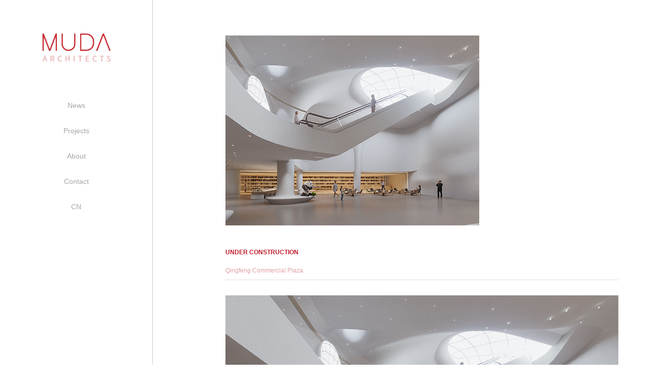

--- FILE ---
content_type: text/html; charset=utf-8
request_url: http://www.muda-architects.com/en/index.php?id=261
body_size: 2183
content:
<!DOCTYPE html>
<html lang="zh-CN">
<head>
<meta charset="UTF-8" />
<meta name="renderer" content="webkit">
<meta http-equiv="X-UA-Compatible" content="IE=Edge">
<meta name="viewport" content="width=device-width, initial-scale=1, maximum-scale=1, user-scalable=no">
<title>Qingfeng Commercial Plaza - UNDER CONSTRUCTION - Projects - MUDA慕达建筑</title>
<meta name="keywords" content="Architectural,Design,Underground,Plaza,,Qingfeng,Commerxial," />
<meta name="description" content="MUDA慕达建筑" />
<link rel="stylesheet" type="text/css" href="/en/template/default/images/css1.css" />
<link rel="stylesheet" type="text/css" href="/en/template/default/images/css/font-awesome.min.css" />
<!--[if IE 7]>
<link rel="stylesheet" href="assets/css/font-awesome-ie7.min.css">
<![endif]-->
<link rel="stylesheet" href="/en/template/default/images/css/swiper.min.css" type="text/css" />
<link rel="stylesheet" href="/en/template/default/images/css/animate.min.css">
<link rel="stylesheet" type="text/css" href="/en/template/default/images/css/style.css" />
<script src="/en/template/default/images/js/jquery-1.8.3.min.js" type="text/javascript" /></script>
<script src="/en/template/default/images/js/wow.min.js"></script>
<script>
  new WOW().init();
</script>
</head>

<body>
<div class="header">
  <div class="dds">
    <div class="logo"><a href="http://www.muda-architects.com/en/"><img src="/en/data/upload/image/20210616/1623830693106241.png"></a></div>
    <div class="yy"><a href="/index.php">CN</a></div>
    <div class="an"> <i class="icon-reorder"></i> <i class="icon-remove"></i> </div>
    <div class="nav">
      <div style="width: 60%;height: 100%;float: left;" class="guanaa">&nbsp;</div>
      <ul>
        <li><a href="/en/index.php?catid=1" class="yj">News</a></li>
        <li><a href="/en/index.php?catid=2" class="yj">Projects</a> </li>
        <li><a  class="yj">About<i class="icon-angle-down"></i></a>
          <div class="ej">  <a href="/en/index.php?catid=5">- Profile</a>  <a href="/en/index.php?catid=6">- Team</a>  <a href="/en/index.php?catid=7">- Honor</a>  <a href="/en/index.php?catid=19">- Exhibition &amp; Press</a>  </div>
        </li>
        <li><a class="yj">Contact<i class="icon-angle-down"></i></a>
          <div class="ej">  <a href="/en/index.php?catid=8">- Office</a>  <a href="/en/index.php?catid=9">- Career</a>  </div>
        </li>
        <li><a href="/index.php" class="yj">CN</a> </li>
      </ul>
    </div>
    <div class="clear"></div>
    <div class="bq"> <p><span style="font-family: 微软雅黑, &quot;Microsoft YaHei&quot;; font-size: 8px;">Copyright&nbsp;©2021 MUDA-Architects&nbsp; &nbsp; &nbsp;<a href="https://beian.miit.gov.cn/" target="_blank">蜀ICP备2022001277号</a></span></p></div>
  </div>
</div>
<script type="text/javascript">
  $(document).ready(function(){
	$(".header .an").click(function(){
      $(this).toggleClass("n");
      $(".nav").toggleClass("n");
    });
  });
$(".guanaa").click(function(){
	$(".an").toggleClass("n",false);
	$(".nav").toggleClass("n",false);
});
	 $(".nav .yj i").click(function(){
    $(this).parent().siblings(".ej").slideToggle();
	$(this).parents(".nav ul li").siblings().find(".ej").slideUp();
  });
</script><div class="lay-right">
  <div class="mod-article">
    <div class="mod-article-list">
      <div class="con-profile"> 
      <style> .xxcontent img{max-width:100%; height:auto}</style>
    <div class="xxcontent" >
   <img src="  /data/upload/image/20231103/1698999450897901.jpg">
   <br/>
    <br/>
    <div style="color:#BE1E2D;
    line-height: 36px; font-weight:bold"> UNDER CONSTRUCTION </div>
      <div style="color:#DF9FA5;line-height: 36px;">Qingfeng Commercial Plaza  </div>
    
    <div style="border-bottom:1px #ddd solid; margin-bottom:30px"></div>
    <div><p><img src="http://www.muda-architects.com/data/upload/image/20231103/1698995851297349.jpg" title="1698995851297349.jpg" width="100%"/></p><p><img src="http://www.muda-architects.com/data/upload/image/20231103/1698995851109249.jpg" title="1698995851109249.jpg" width="100%"/></p><p><br style="text-wrap: wrap;"/></p><p><br/></p>   </div>
               
  
  </div>
      
      </div>
    </div>
  </div>
</div>
<div class="bq1">	<p><span style="font-family: 微软雅黑, &quot;Microsoft YaHei&quot;; font-size: 8px;">Copyright&nbsp;©2021 MUDA-Architects&nbsp; &nbsp; &nbsp;<a href="https://beian.miit.gov.cn/" target="_blank">蜀ICP备2022001277号</a></span></p></div>
<script type="text/javascript">
  $(window).scroll(function(){
    var top = $(window).scrollTop();
	var head = $(".header").innerHeight();
    if(top>head){
      $(".header").addClass("on");
	 
    }else{
	  $(".header").removeClass("on");
     
    }
  });

</script> 
<script src="/en/template/default/images/js/swiper.min.js" type="text/javascript" /></script> 
<script>
    var swiper = new Swiper('.jiance', {
      slidesPerView: 1,
      spaceBetween: 32,
      pagination: '.swiper-pagination',
	  nextButton: '.swiper-button-next',
      prevButton: '.swiper-button-prev',
      paginationClickable: true,
	  autoplay: 3000,
	  loop:true,
	  breakpoints:{
      992: {
        slidesPerView: 1,
      },
      640: {
        slidesPerView:1,
      },
    }
    });
  </script>
<div class="sjyc"><a href="javascript:void(0);" class="g-btn-back-top" title="返回顶部"></a></div>
<script type="text/javascript">
    $(function(){
		var elem = $(".g-btn-back-top");
		$(window).scroll(function(){
			if( $(this).scrollTop() !== 0 ){
				elem.show("fast");
			}else{
				elem.hide("fast");
			}
		});
		elem.click(function(){
			$("body,html").animate({ scrollTop : 0 }, 400);
		});	
	});	
</script>
</body></html>

--- FILE ---
content_type: text/css
request_url: http://www.muda-architects.com/en/template/default/images/css1.css
body_size: 889
content:
/*表格表单*/
.table_form{font-size:12px}
.table_form td{padding-left:12px}
.table_form th{font-weight:normal; text-align:right;padding-right:10px; color:#777}
.table_form td label{ vertical-align:middle}
.table_form td,.table_form th{padding:8px 0 8px 8px}
.table_form tbody td,.table_form tbody th{ }

/*文章列表*/
.lbcontent {
  width: 100%;
  margin-top:10px;
  min-height:300px;
}
.lbcontent .lbx li {
  position: relative;
  line-height: 45px;
  height: 45px;
  width: 100%;
  margin: auto;
  border-bottom: 1px dotted #b4b4b4;
}

.lbcontent .lbx li label {
  position: absolute;
  left: 5px;
  top: 20px;
  width: 25px;
  height: 25px;
  background: url(jt.jpg) no-repeat;
}

.lbcontent .lbx li a {
  float: left;
  color: #8c8c8c;
  font-size: 12px;
  padding-left: 15px;
  line-height:45px;
}
.lbcontent .lbx li span {
  position: absolute;
  top: 0px;
  right: 5px;
  line-height: 45px;
  height: 45px;
  color: #8c8c8c;
  font-size: 13px;
}
.lbcontent .lbx li:hover {
  background: #f4f4f4;
}



/*分页*/
.xiaocms-page { padding:14px 0 10px;margin-right: 10px;}
.xiaocms-page a { display:inline-block; height:22px; line-height:22px; background:#fff;  text-align:center; color:#333; padding:0 5px;margin-left: 3px;}
.xiaocms-page a:hover {color:#9d1e35; text-decoration:none; }
.xiaocms-page span { display:inline-block; height:22px;padding:0 5px; line-height:22px; color:#9d1e35; text-align:center;margin-left: 3px; }
/*图片列表*/
#shipinleibiao{
	margin-top:20px;
	}
#shipinleibiao ul {
    margin-top:20px;
    margin-right:-60px;
    text-decoration:none;
     
}
#shipinleibiao li {
    float:left;
    margin-right:25px;
    display:block;
    margin-bottom:30px;
}
#shipinleibiao li:hover {
    }
#shipinleibiao li span {
    display:block;
    text-align:center;
    padding-top:13px;
}
#shipinleibiao li span a {
    color:#333333;
    font-size:14px;
    text-decoration:none;
}
#shipinleibiao li span a:hover {
    color:#00CBFF;
    text-decoration:none;
}
#shipinleibiao li img {
    border:1px solid #ccc;
    padding:3px;
    width: 200px;
    height: 150px;
}

.xxcontent .bt1{ font-size:16px; text-align:center; font-weight:bold; line-height:60px }
.xxcontent .info{ border:1px #ccc solid; line-height:40px; text-align:center}

--- FILE ---
content_type: text/css
request_url: http://www.muda-architects.com/en/template/default/images/css/style.css
body_size: 16856
content:
@charset "utf-8";
@font-face {
  font-family: "impact";
  src: url("../font/impact.woff2") format("woff2"),
       url("../font/iimpact.woff") format("woff"),
       url("../font/iimpact.ttf") format("truetype"),
       url("../font/iimpact.eot") format("embedded-opentype"),
       url("../font/iimpact.svg") format("svg");
  font-weight: normal;
  font-style: normal;
}
body{margin:0px; font-size:12px; color:#888; font-family:"微软雅黑", Arial, Helvetica, sans-serif;}
*{padding:0px; margin:0px;}
body,ul,ol,dl,dd,h1,h2,h3,h4,h5,h6,p,i,b,em,span,form,fieldset,legend,input,textarea,select,button,th,td {margin:0; padding:0; font-family:"微软雅黑", Arial, Helvetica, sans-serif; font-style:normal;}
h1,h2,h3,h4,h5,h6 {list-style:none; font-weight:normal;}
input,select,button{font-size:12px; font-family:"微软雅黑", Arial, Helvetica, sans-serif; border:0; background:none; outline:none; vertical-align:middle;}
button {overflow:visible}
img{border:none;}
li{list-style:none;}
a{color:#888; text-decoration:none;}
a:hover{color:#9d1e35;}
.clear{overflow:hidden; clear:both; height:0px;}
.lf{float:left;}
.rt{float:right;}
::-webkit-scrollbar{width:5px;}
::-webkit-scrollbar-track{background-color:#000;}
::-webkit-scrollbar-thumb{background-color:#ddd;}
::-webkit-scrollbar-thumb:hover{background-color:#009340;}
::-webkit-scrollbar-thumb:active{background-color:#009340;}

.neirong { text-align:center; font-size:18px; line-height:36px; color:#888 }
.neirong h3 { font-size:26px; color:#333; margin-bottom:20px; }
.neirong img { width:100%; height:auto; margin:20px 0 }
.fan { font-size:18px; line-height:36px; width:110px; margin:0 auto; color:#fff; background:#333; text-align:center; margin-top:30px; }
.fan:hover { font-size:18px; line-height:36px; width:110px; margin:0 auto; color:#fff; background:#9d1e35; text-align:center; margin-top:30px; }
.fan a { color:#fff; }
.sy { font-size:18px; line-height:36px; width:110px; color:#888; background:#f1f1f1; text-align:center; margin-top:30px; }
.sy a { color:#777; }
.sy:hover { font-size:18px; line-height:36px; width:110px; color:#fff; background:#9d1e35 }
.sy:hover a { color:#fff; }
.bei { width:100%; padding-top:60px; padding-bottom:100px; background:url(../images/bj.jpg) no-repeat top center /cover fixed; overflow:hidden; }

.bei1 { width:100%; padding-top:60px; padding-bottom:60px; background:url(../images/bj2.jpg) no-repeat top center /cover fixed; overflow:hidden; }
.bei2 { width:100%; padding-top:60px; padding-bottom:80px; background:url(../images/bj3.jpg) no-repeat top center /cover fixed; overflow:hidden; }

.artical { padding:50px 6%; line-height:26px; color:#fff; background:rgba(0,0,0,0.8); margin-bottom:50px }
.bei2 h3 { font-size:76px; text-align:center; color:#fff; font-weight:600; margin-bottom:100px }

.liu { width:1100px; margin:0 auto; }
.xm { background:rgba(255,255,255,0.9); width:86%; color:#333; font-size:14px; line-height:60px; padding:0 5%; margin-bottom:20px }

.xm2 { background:rgba(255,255,255,0.9); width:96%; color:#333; font-size:14px; height:60px; padding:0 5%; margin-bottom:20px }

.xm3 { background:rgba(255,255,255,0.9); width:94%; color:#333; font-size:14px; height:120px; padding:20px 2%; margin-bottom:20px }

.tj { width:220px; line-height:60px; margin:30px auto; background:#0497e8; font-size:26px; color:#fff; text-align:center; font-weight:bold }
.tj a { color:#fff; }
.tj:hover { background:#ff9e00; }


.shouji { display: none; padding: 30px 4%}
.shouji h3 { font-size: 14px; color: #888; margin-bottom: 10px }
.shouji h4 { font-size: 12px; color: #961e34; margin-bottom: 10px }
.gongdongtiao { overflow-x: auto; width:300px;
overflow-y: hidden; }
.more { text-align: right; border-bottom: 1px solid #e1e1e1; padding-bottom: 10px; margin-bottom: 20px }
.more a { font-size:12px; padding:10px 0; color: #a5a6a6 }

.more0 { text-align: right; float: right }
.more0 a { font-size:12px; padding:10px 0; color: #a5a6a6 }

.guanaa { display: none}

.ming { width:160px; line-height:70px; background:#0497e8; font-size:21px; color:#fff; font-weight:600; text-align:center; }
.zxkf {width:60px; position:fixed; right:10px; top:50%; margin-top:-120px; z-index:99999;}
.zxkf .dh {margin-bottom:10px; border-radius:30px; width:60px; height:60px; float:right; overflow:hidden;
 transition:all 0.5s;
-webkit-transition:all 0.5s;
-moz-transition:all 0.5s;
-ms-transition:all 0.5s;
-o-transition:all 0.5s;}
.zxkf .dh:hover {background-color:#9d1e35; width:210px;}
.zxkf .dh .tp {float:left; width:60px; border-radius:30px; padding-top:30px; height:30px; background:#9d1e35 url(../images/dh0.png) no-repeat center 10px; font-size:12px; line-height:30px; color:#fff; text-align:center;}
.zxkf .dh .wz {font-size:20px; color:#fff; font-family:Arial; line-height:60px; float:left; margin-left:10px;}
.zxkf .qq {margin-bottom:10px; border-radius:30px; width:60px; height:60px; float:right; overflow:hidden; transition:all 0.5s;
-webkit-transition:all 0.5s;
-moz-transition:all 0.5s;
-ms-transition:all 0.5s;
-o-transition:all 0.5s;}
.zxkf .qq:hover {background-color:#9d1e35; width:150px;}
.zxkf .qq .tp {float:left; width:60px; border-radius:30px; padding-top:30px; height:30px; background:#9d1e35 url(../images/qq0.png) no-repeat center 10px; font-size:12px; line-height:30px; color:#fff; text-align:center;}
.zxkf .qq .wz {font-size:14px; color:#fff; line-height:60px; float:left; margin-left:10px;}
.zxkf .qq .wz a {color:#fff;}
.zxkf .wb {margin-bottom:10px; border-radius:30px; width:60px; height:60px; float:right; overflow:hidden; transition:all 0.5s;
-webkit-transition:all 0.5s;
-moz-transition:all 0.5s;
-ms-transition:all 0.5s;
-o-transition:all 0.5s;}

.zxkf .wx {margin-bottom:10px; border-radius:30px; width:60px; height:60px; float:right; position:relative; transition:all 0.5s;
-webkit-transition:all 0.5s;
-moz-transition:all 0.5s;
-ms-transition:all 0.5s;
-o-transition:all 0.5s;}
.zxkf .wx:hover {background-color:#9d1e35;}
.zxkf .wx .tp {float:left; width:60px; border-radius:30px; padding-top:30px; height:30px; background:#9d1e35 url(../images/wx0.png) no-repeat center 10px; font-size:12px; line-height:30px; color:#fff; text-align:center;}
.zxkf .ewm {position:absolute; width:120px; height:120px; border:1px solid #e7e7e7; left:-125px; bottom:0; display:none;}
.zxkf .ewm img {width:100%; height:auto;}
.zxkf .wx:hover .ewm {display:block;}
.zxkf .fh {margin-bottom:10px; border-radius:30px; background:#9d1e35; width:60px; height:60px; float:right; position:relative; cursor:pointer; transition:all 0.5s;
-webkit-transition:all 0.5s;
-moz-transition:all 0.5s;
-ms-transition:all 0.5s;
-o-transition:all 0.5s;}
.zxkf .fh:hover {background-color:#444;}
.zxkf .fh .tp {float:left; width:60px; border-radius:30px; padding-top:30px; height:30px; background:url(../images/fh0.png) no-repeat center 10px; font-size:12px; line-height:30px; color:#fff; text-align:center;}


.wtel { width:140px; float:right; margin-top:30px; }

input {
	outline: none;
}
input[type=search] {
	-webkit-appearance: textfield;
	-webkit-box-sizing: content-box;
	font-family: inherit;
	font-size: 100%;
}
input::-webkit-search-decoration,
input::-webkit-search-cancel-button {
	display: none; /* remove the search and cancel icon */
}

/* search input field */
input[type=search] {
	background: #9d1e35 url(../images/search-icon.png) no-repeat 8px center;
	
	padding: 7px 9px 7px 36px;
	width:30px;
	border:0;
	border-radius:40px;

	-webkit-transition: all .5s;
	-moz-transition: all .5s;
	transition: all .5s;
}
input[type=search]:focus {
	width: 100px;
	background-color: #9d1e35;
	
}

/* placeholder */
input:-moz-placeholder {
	color: #999;
}
input::-webkit-input-placeholder {
	color: #999;
}

#demo-b input[type=search] {
	width: 15px;
	padding-left: 10px;
	color: transparent;
	cursor: pointer;
	float:right;
}
#demo-b input[type=search]:hover {
	background-color: #9d1e35;
}
#demo-b input[type=search]:focus {
	width: 100px;
	padding-left: 34px;
	color: #fff;
	background-color: #9d1e35;
	cursor: auto;
}
#demo-b input:-moz-placeholder {
	color: transparent;
}
#demo-b input::-webkit-input-placeholder {
	color: transparent;
}



lay-enter{ position:relative; height:100vh; width:100%;}
.lay-enter-container { width:50%; max-width:166px; margin: 0 auto; margin-top:43vh; text-align:center;}
.lay-enter-container img { width: 100% }
.con-logo a:hover {color:#BE1E2D; text-decoration: none; }
.con-logo-text
{ color:#BE1E2D; cursor:pointer; 
	font-size:36px; font-family:webfont;font-weight:200;letter-spacing: 8px; line-height: 0px;}
.con-logo-des{ color:#DF9FA5; letter-spacing: 3.3px; line-height: 12px; }
.con-logo-link{ text-align:center; line-height:5; color: #cccccc}
.con-logo-link a{ color:#ABABAB}
.con-logo-link a:hover{color:#BE1E2D}



.header{width:300px; height: 100vh; padding:0; position:fixed; top:0; left:0; z-index:9999; background-color:rgba(0,0,0,0) ; border-right:1px solid #ccc }
.header.on{background-color:rgba(255,255,255,1); }

.header .logo { text-align: center; margin-top: 66px }
.header .logo img { width: 166px }

.yy { display: none; }
.header .an{position:absolute; right:20px; top:4px; display:none; z-index:9999;}
.header .an i{font-size:18px; color:#9d1e35; line-height:30px;}
.header .an i.icon-reorder{display:block;}
.header .an.n i.icon-reorder{display:none;}
.header .an i.icon-remove{display:none;}
.header .an.n i.icon-remove{display:block;}
.header .nav{ margin-top:50px }
.header .nav ul li{ font-size:14px; line-height:50px; text-align:center; display:block; position:relative;}
.header .nav .on { }
.header .nav .on a { color:#961e34 }
.header .nav ul li a{color:#a5a6a6; display:block;}
.header .nav ul li a:hover { color:#961e34 }
.header .nav ul li i{position:absolute; display:none; top:35px; right:-16px;
transition:all .5s;
-webkit-transition:all .5s;
-moz-transition:all .5s;
-ms-transition:all .5s;
-o-transition:all .5s;}
.header .nav ul li:hover i{-webkit-transform:rotate(180deg);
-moz-transform:rotate(180deg);
-o-transform:rotate(180deg);
-ms-transform:rotate(180deg);
transform:rotate(180deg);}
.header .nav ul li em{width:18px; height:12px; display:inline-block; margin-right:5px;}
.header .nav .ej{width:100%; text-align: center;  display:none;}
.header.on .nav .ej{}
.header .nav .ej a{font-size:12px; line-height:30px; color:#a5a6a6; }
.header .nav .ej a:hover { color:#961e34; text-indent:10px; transition:all .5s;
-webkit-transition:all .5s;
-moz-transition:all .5s;
-ms-transition:all .5s;
-o-transition:all .5s; }
.header .nav ul li:hover .ej{display:block;}

.dds { position: relative; width: 300px; height: 100vh; }
.bq { width: 100%; line-height:26px; padding:0; font-size:12px; text-align:center;  position: absolute; bottom:0px; color: #a5a6a6;left:26px; }

.bq a { color:#a5a6a6; }
.bq a:hover { color:#a5a6a6; }


.g-btn-back-top{ display:none; position: fixed; bottom: 0; right:0; width: 44px; height: 44px; background: url(../images/icon_totop.png) no-repeat center center; font-size: 0; z-index: 1000;}

.bq1 { width: 100%；line-height:26px; padding:0; font-size:12px; text-align:left;  color: #a5a6a6; margin-left:4%; margin-bottom: 20px; display: none }

.bq1 a { color:#fff; }
.bq1 a:hover { color:#fff; }



.ny_ban{width:100%; height:500px; overflow:hidden; position:relative; }
.ww { position:absolute; width:100%; bottom:170px; font-size:90px; color:#fff; font-weight:600; text-align:center }
.gray { background:#f8f8f8; padding:30px 0 }
.we p { font-size:21px; line-height:30px; color:#666; text-align:center; margin-bottom:20px }
.we img { width:100%; }


.xw2 { width:100%; overflow:hidden; margin-top:26px }
.xw2 .tp { overflow:hidden; }
.xw2 ul li { width:23%; background:#fff; margin:0 1%; float:left; text-align:center; margin-bottom:50px }
.xw2 ul li h3 { line-height:38px; overflow:hidden; }
.xw2 ul li h3 a { font-size:16px; color:#666; }
.xw2 li img{width:100%; height:auto; display:block; transition:all .6s;
-webkit-transition:all .6s;
-moz-transition:all .6s;
-ms-transition:all .6s;
-o-transition:all .6s;}
.xw2 ul li:hover img { transform:scale(1.1);
-webkit-transform:scale(1.1);
-moz-transform:scale(1.1);
-ms-transform:scale(1.1);
-o-transform:scale(1.1); }


.he2 { width:48%; margin-bottom:50px; }

.he2 .tp { overflow:hidden; }
.he2 img { width:100%; height:auto; display:block; transition:all .6s;
-webkit-transition:all .6s;
-moz-transition:all .6s;
-ms-transition:all .6s;
-o-transition:all .6s;}
.he2:hover img { transform:scale(1.1);
-webkit-transform:scale(1.1);
-moz-transform:scale(1.1);
-ms-transform:scale(1.1);
-o-transform:scale(1.1); }
.conts{ margin-top:10px }
.conts h3 { color:#333; font-size:26px; font-weight:500; line-height:40px; overflow:hidden; margin-bottom:6px }
.conts p { font-size:14px; color:#666; line-height:23px; height:46px; overflow:hidden; text-align:left; }


.tuan { background:url(../images/bg.jpg) no-repeat right / cover; padding:10px 0 }
.re { background:rgba(255,255,255,0.8); padding:30px 0; margin-top:-30px }
.r1 { text-align:center }
.r1 img { width:152px; height:152px; margin:0 auto; border-radius:100%; border:5px solid #fff; }
.re h3 { font-size:26px; text-align:center; color:#000; line-height:40px }
.re h5 { font-size:14px; color:#666; text-align:center; margin-bottom:16px }
.re p { font-size:16px; line-height:30px; padding:0 30px; color:#666; text-align:left; height:270px; overflow-y:auto }
.jcbg { width:100%; position:relative; }
.jiance { box-sizing:border-box; }
.jiance .swiper-slide {
      text-align: center;
      width:100%;
	  height:100vh;
	  position:relative;
	  overflow:hidden;
	  
 }

 
.jiance .swiper-slide img { height:auto; width:100%; position:absolute; top:0; left:50%; transform:translateX(-50%); }
 }
 
 

 
.jcbg0 { width:100%; margin:0; position:relative; text-align:center; margin-bottom:0px; }
.jiance0 { box-sizing:border-box; }
 .jiance0 .swiper-slide {
      text-align: center;
 
	  width:100%;
	  position:relative;
	
 }

.jiance0 .swiper-slide p { text-align: left; line-height:15px;  padding-bottom: 30px}
 .jiance0 .swiper-slide img { width:100%; }
 

.xiangmu li { width: 100%; margin-bottom: 16px}
.xiangmu li p { text-align: left; line-height:15px; justify-content: 12px; }
.xiangmu li img { width:100%; }
 


.bo { width:31.3%; margin:0 1%; float:left; background:#eee; height:300px; text-align:center; margin-bottom:30px }
.bo h3 { line-height:60px; overflow:hidden; font-size:21px; color:#fff; background:#1660ac }
.bo ul {

	margin: 30px 50px 50px 50px;

}

.bo li {

	background: url(../images/dian.png) no-repeat 0 10px;

	line-height: 40px;

	padding-left: 26px;
	color:#555;
	font-size:16px;


	text-align:left;

}



/* 新闻
 
 */
.lay-right{ float:left; width:73%; min-height:600px; padding:40px 0 0 0; margin-left:364px; position:relative;}
.mod-article-head{ border-bottom:1px solid #CCC; text-align:center; position:relative; margin:0 10px; } 
.mod-article-head span{ margin:0 0 -12px 0; background-color: #FFF ;padding:0 4px; font-size:16px; color: #CCC; position:relative; bottom:-12px; line-height:24px; height:24px;}
.mod-article-list{padding:30px 20px;}
.con-projects{ width:600px; margin:0  auto 10px auto;}
.con-projects-details{ text-align:right; color:#9d1e35}
.con-projects-details a{ color:#9d1e35}

.con-projects-imgwarp{ width:600px; max-height:300px; overflow:hidden; margin:5px 0;}
.con-projects-imgwarp:hover{ margin:6px 0 5px 0;}
.con-projects-img{ width:600px; max-height:300px; }
.con-projects-des a{ color:#939598;}
.con-projects-des a:hover{ text-decoration:none; color:  #666}
.con-projects-des p { margin: 0 0 1em 0;}
.new-mod-article-list-awards .con-projects{ margin:0  auto 40px auto;}
hr{border:none;border-bottom:1px solid #cfcfcf;margin-bottom:10px;*color:pink;*filter:chroma(color=pink);height:10px;*margin:-7px 0 2px;}
/* 项目
 
 */

.con-category{ margin:0 0 10px 0;}
.con-category-head{ font-weight:normal; color:#9B9B9B; line-height:50px; text-indent:6px; margin-top:30px }
.con-category-head a{color:#9B9B9B; }
.con-category-head a:hover{text-decoration:none; color:#BE1E2D;}
.con-category-list:after {content:"."; display:block; height:0; visibility:hidden; clear:both; }
.con-category-list {zoom:1; margin:0 auto; width:100%; cursor:pointer; }
.con-category-list :hover .con-category-item-des{ display:block;}
.con-category-item{ float:left; display:inline; margin:2px 0 0 5px; position:relative;}
.con-category-item img{ width:215px; height:160px; 
}
.con-category-item-des{ display:none; width:100%; height:100px; position:absolute; top:0; left:0; text-align:center; background-color: rgba(220,206,212, 0.8); padding:60px 0 0 0; } 
.con-category-item-des a{line-height:24px;color:#F1F1F1; font-weight:bold; }
.con-category-item-des a:hover{text-decoration:none; color:#BE1E2D;}


/* 简介
 
 */

.con-profile{padding:0 60px; line-height: 26px}
.con-profile-photo{height:320px; margin-bottom: 20px}
.con-profile p{ margin:0; line-height: 26px; color: #}
.con-profile p span{ color:#999; font-size: 12px; line-height: 26px}

/* 奖项
 
 */


.new-con-projects-exhibition{ width:920px; margin:0  auto 0 auto;zoom:1;}
.new-con-projects-exhibition:after {content:"."; display:block; height:0; visibility:hidden; clear:both; }
.new-con-projects-exhibition .con-projects-imgwarp0 {  float:left; display:inline;  width:230px; max-height:auto; overflow:hidden; margin:0 0 60px 0;}
.new-con-projects-exhibition .con-projects-imgwarp0 img{width:220px; max-height:auto; }
.new-con-projects-exhibition .con-projects-des{ width:410px; height:220px; float:left; display: inline; margin:0 0 0 10px; overflow:hidden;}





.new-con-projects-exhibition .warp {  float:left; display:inline;  width:230px; max-height:120px; overflow:hidden; margin:5px 0;}
.new-con-projects-exhibition .warp img {width:220px; max-height:120px; }






.sq ul { padding:0 10px; margin-bottom:60px }
.sq ul li  h1 {  height:75px;line-height:75px; font-size: 14px; color:#666; background:url(../images/head06.png) left center no-repeat; padding-left:40px; border-bottom:#f1f1f1 solid 1px; font-weight:500 }
.sq ul li  h1  span{ float:right; font-size:12px; color:#999}
.sq ul li  h1  span img { vertical-align:middle; margin-right:6px; }
.sq ul li:hover  h1 { color:#1660ac; }
.sq2{width: 92%;margin-bottom: 17px; background:#fff;padding: 39px 3.7% 49px; margin:auto}
.sq2 h2{ line-height: 44px;font-size: 24px;color: #333;margin-bottom: 14px;}
.sq2 p{font-size: 15px;color: #666;line-height: 25px; margin-top:10px;}
.sq2 a{ width:110px; height:40px; background-color:#1660ac; text-align:center; line-height:40px; color:#fff; font-size:15px;  display:block; margin-top:30px; }
.sq2 a:hover{ width:110px; height:40px; background-color:#333; }
#box,#box2,#box3,#box4{padding:10px;} 
.boxx{ display:none; width:96.6%; padding:1.7%; background-color:#f7f7f7;}
.xj1 { width:180px; line-height:40px; overflow:hidden; white-space:nowrap; text-align:center; transition:all linear .2s; font:14px/40px microsoft yahei; color:#6b6b6b; background:#1660ac; display:block; color:#fff; font-size:14px; margin-bottom:60px; margin-top:50px }

.xj1:hover { width:180px; line-height:40px; overflow:hidden; white-space:nowrap; text-align:center; transition:all linear .2s; font:14px/40px microsoft yahei; color:#333; background:#555; display:block; color:#fff; font-size:16px; margin-bottom:60px }
.abo { background:#eee; max-height:368px;  margin-bottom:60px }
.w50 { width:50%; float:left; }
.w50 img { width:100%; }
.w50 h3 { font-size:26px; color:#161616; margin:50px }
.w50 p { color:#666; line-height:36px; font-size:16px; margin:0 50px; height:180px; overflow-y:auto }

.tit2 { font-size:26px; color:#333; text-align:center; margin-bottom:30px }
.tit2 span { color:#9d1e35; }
.fw { margin-bottom:30px; }
.w20 { width:20%; font-size:30px; margin-top:20px; text-align:center; color:#fff; }

.ys1 { background:#6fa8dc; }
.ys2 { background:#565656; }
.ys3 { background:#4472c4; }
.ys4 { background:#002060; }
.w80 { width:80%; font-size:23px; background:#f1f1f1; box-sizing: border-box; padding:20px 50px;
 color:#666; line-height:40px; text-align:left; }

.tits { font-size:21px; margin-left:0.5%; color:#555; margin-bottom:20px }
.anli li { width:15.6%; float:left; margin:0 0.5%; margin-bottom:10px; text-align:center } 
.anli li .pic { border:1px solid #e1e1e1; margin-bottom:6px; padding:26px 0 }
.anli li .pic0 { border:1px solid #e1e1e1; margin-bottom:6px; padding:26px 0 }
.anli li .pic img { width:84px; height:84px }
.anli li .pic0 img { width:100%; max-width:200px; }
.anli p { font-size:14px; color:#666; line-height:21px; height:45px; overflow:hidden }

.he0 { width:49%; margin-bottom:30px }
.he { width:49%; }
.fl { float:left; }
.fr { float:right; }
.he0 .tp { overflow:hidden; }
.he0 img { width:100%; height:auto; display:block; transition:all .6s;
-webkit-transition:all .6s;
-moz-transition:all .6s;
-ms-transition:all .6s;
-o-transition:all .6s;}
.he0:hover img { transform:scale(1.1);
-webkit-transform:scale(1.1);
-moz-transform:scale(1.1);
-ms-transform:scale(1.1);
-o-transform:scale(1.1); }
.he0 p { font-size:18px; font-weight:bold; line-height:30px; height:30px; margin-top:10px; overflow:hidden; color:#000; }
.xw5 ul li { width:46%; margin:0 2%; float:left; text-align:center; margin-bottom:20px }
.xw5 { width:100%; overflow:hidden;}
.xw5 .tp { overflow:hidden; }

.xw5 ul li h3 { margin-top:0px; height:20px; overflow:hidden; }
.xw5 ul li h3 a { font-size:14px; color:#666; }
.xw5 li img{width:100%; height:auto; display:block; transition:all .6s;
-webkit-transition:all .6s;
-moz-transition:all .6s;
-ms-transition:all .6s;
-o-transition:all .6s;}
.xw5 ul li:hover img { transform:scale(1.1);
-webkit-transform:scale(1.1);
-moz-transform:scale(1.1);
-ms-transform:scale(1.1);
-o-transform:scale(1.1); }

.xw4 { width:100%; overflow:hidden;}
.xw4 .tp { overflow:hidden; margin-bottom:30px;}
.xw4 ul li { width:31.3%; margin:0 1%; float:left; text-align:center; margin-bottom:0px; position:relative }
.xw4 ul li h3 { font-size:36px; width:100%; font-weight:bold; color:#fff; font-weight:600; position:absolute; text-align:center; z-index:999; top:40%; opacity:0; }
.xw4 ul li:hover h3 { opacity:1; }
.xw4 ul li p { line-height:36px; text-align:left; margin-top:10px; font-size:18px; color:#888; overflow:hidden;}
.xw4 ul li p a { color:#666; }
.xw4 li img{width:100%; height:auto; display:block; transition:all .6s;
-webkit-transition:all .6s;
-moz-transition:all .6s;
-ms-transition:all .6s;
-o-transition:all .6s; }
.xw4 ul li:hover img { transform:scale(1.1);
-webkit-transform:scale(1.1);
-moz-transform:scale(1.1);
-ms-transform:scale(1.1);
-o-transform:scale(1.1); }





.xw40 { width:100%; overflow:hidden;}
.xw40 .tp { overflow:hidden; }
.xw40 ul li { width:25%; margin:0; float:left; text-align:center; margin-bottom:0px; position:relative }
.xw40 ul li h3 { font-size:43px; width:100%; font-weight:bold; color:#fff; font-weight:600; position:absolute; text-align:center; z-index:999; top:40%; opacity:1; }
.xw40 ul li:hover h3 { opacity:1; }

.xw40 li img{width:100%; height:auto; display:block; transition:all .6s;
-webkit-transition:all .6s;
-moz-transition:all .6s;
-ms-transition:all .6s;
-o-transition:all .6s; }
.xw40 ul li:hover img { transform:scale(1.1);
-webkit-transform:scale(1.1);
-moz-transform:scale(1.1);
-ms-transform:scale(1.1);
-o-transform:scale(1.1); }



.xw3 { width:100%; overflow:hidden;}
.xw3 .tp { overflow:hidden; }
.xw3 ul li { width:23%; margin:0 1%; float:left; text-align:left; margin-bottom:30px }
.xw3 ul li h3 { margin-top:10px; height:20px; overflow:hidden; text-align:left; margin-bottom:6px }
.xw3 ul li h3 a { font-size:16px; color:#000; }
.xw3 ul li p { font-size:12px; color:#666; line-height:23px; height:46px; overflow:hidden; text-align:left }
.xw3 li img{width:100%; height:auto; display:block; transition:all .6s;
-webkit-transition:all .6s;
-moz-transition:all .6s;
-ms-transition:all .6s;
-o-transition:all .6s;}
.xw3 ul li:hover img { transform:scale(1.1);
-webkit-transform:scale(1.1);
-moz-transform:scale(1.1);
-ms-transform:scale(1.1);
-o-transform:scale(1.1); }

.matter-box {
    width: 100%;
}

.matter-list {

    overflow: hidden;
    padding: 0 0 30px 0;
}

.relation {
    width: 100%;
    overflow: hidden;
	margin-bottom: 44px;
}

.relation ul li {
  
    overflow: hidden;
}

.relation ul li:nth-child(1) {
    width: 60.8%;
    border-right: 1px solid #eeeeee;
}

.relation ul li:nth-child(1) h2 {
    width: 90%;
    padding: 6px 0 20px 0;
    font-size: 24px;
    color: #000;
}

.relation ul li:nth-child(1) h5 {
    margin-top: 6px;
}

.relation ul li:nth-child(1) h5 img {
    float: left;
    vertical-align: middle;
    margin: 3px 16px 0 0;
}

.relation ul li:nth-child(1) h5 p {
    width: 90%;
    font-size: 14px;
    color: #999;
    line-height: 24px;
    /*height: 44px;*/
    overflow: hidden;
    display: -webkit-box;
    text-overflow: ellipsis;
    -webkit-line-clamp: 2;
    -webkit-box-orient: vertical;

    -moz-user-select: text !important;
    -webkit-user-select: text !important;
    -ms-user-select: text !important;
    -khtml-user-select: text !important;
     user-select: text !important;
}

.relation ul li:nth-child(1) h5:hover p {
    color: #009340;
}


.relation ul li:nth-child(2) {
    width: 39%;
}
.relation ul li:nth-child(2) h1{
    border: 1px solid #e5e5e5;
    width: 136px;
    height: 166px;
    float: right;
    text-align: center;
   margin-top: 5%;
   margin-left: 16%;
}
.relation ul li:nth-child(2) h1 img{
    width: 120px;
    height: 120px;
    margin: 10px 0 0px 0;
}
.relation ul li:nth-child(2) h1 p{
    font-size: 14px;
    color: #aeaeae;
}

.map{
    width: 100%;
    height: 330px;
    overflow: hidden;
    margin: 16px 0 20px 0;
}
.matter-form {
    width: 100%;
    overflow: hidden;
    margin:0;
}

.matter-form ul li {
    
    width:80%;
	margin:0 auto;
    height: auto;
    overflow: hidden;
}

.form-list h4 {
    font-size: 24px;
    color: #2a2a2a;
    width:100%;
    overflow: hidden;
    text-overflow: ellipsis;
    white-space: nowrap;
    margin: 6px 0 16px 0;
}

.form-list p {
    width: 100%;
    height: 110px;
    font-size: 12px;
    color: #999999;
    line-height: 22px;
    margin: 6px 0 4px 0;
    word-wrap: break-word;
    overflow: hidden;
    display: -webkit-box;
    text-overflow: ellipsis;
    -webkit-line-clamp: 5;
    -webkit-box-orient: vertical;
}

.form-input {
    width: 100%;
    margin: 28px 0;
    overflow: hidden;
}

.form-input h2 {
    font-size: 18px;
    margin: 0 0 10px 0;
    color: #676666;
}

.form-input h2 span {
    color: #ff2f2f;
}

.form-input input {
    width: 98%;
    height: 40px;
    font-size: 16px;
    color: #676666;
    text-indent: .8em;
    border: 1px solid #e5e5e5;
}

.form-input input:focus {
    border: 1px solid #009340;
}

.form-input textarea {
    width: 94%;
    height: 160px;
    font-size: 16px;
    color: #676666;
    padding:2%;
    border: 1px solid #e5e5e5;
	outline:none;
}

.form-input textarea:focus {
    border: 1px solid #009340;
}

.form-list h1 {
    width: 200px;
	
    height: 44px;
    margin: 10px auto;
    text-align: center;
    line-height: 44px;
    font-size: 18px;
    color: #ffffff;
    background-color: #9d1e35;
	
}

.form-list h1:hover {
background:#333
}
.quan_qiu { width:100%; background:rgba(0,0,0,0.5); position:absolute; bottom:0; z-index:999 }


.quan_qiu ul{padding:10px 0 15px 0;}
.quan_qiu li{float:left;width:25%; text-align:center; }
.quan_qiu li span{display: block;font-size:16px; color:#fff; line-height:24px;padding-top:6px;}
.quan_qiu li strong{display: block;color:#fff;font-size:16px; }
.quan_qiu li b{font-size:38px;font-weight:bold;font-family: Arial, "sans-serif","impact", "Gill Sans MT", "Myriad Pro", "DejaVu Sans Condensed", Helvetica,; color:#0ba3de; }

.btns1 { width:360px; height:60px; margin:0 auto; margin-bottom:50px; }
.btns1 a{ overflow:hidden; width:358px; line-height:58px; font:16px/58px microsoft yahei; border:1px solid #9d1e35; color:#9d1e35; text-align:center; display:block; transition:all linear .2s;}
.btns1 a:hover{ color:#fff; background:#9d1e35; transition:all .6s ease-in-out; -webkit-transition:all .6s ease-in-out; -moz-transition:all .6s ease-in-out; -o-transition:all .6s ease-in-out; text-decoration:none; -ms-transition:all .6s linear;}

.btns2 { width:360px; height:60px; margin-top:50px; }
.btns2 a{ overflow:hidden; width:358px; line-height:58px; font:16px/58px microsoft yahei; border:1px solid #fff; color:#fff; text-align:center; display:block; transition:all linear .2s;}
.btns2 a:hover{ color:#1660ac; background:#fff; transition:all .6s ease-in-out; -webkit-transition:all .6s ease-in-out; -moz-transition:all .6s ease-in-out; -o-transition:all .6s ease-in-out; text-decoration:none; -ms-transition:all .6s linear;}



.link { margin:20px 0; }
.link span { font-weight:bold; color:#000; font-size:14px }
.link a { font-size:14px; line-height:26px; color:#000; padding:0 10px; }
.xwbg { background:#f8f8f8; padding:50px 0 50px 0; }
.xwbg1 { background:#1660ac url(../images/foot.png) no-repeat bottom center; padding:0; margin-bottom:50px }
.hybg { background:url(../images/ywbg.png) no-repeat top center; padding:0; margin-bottom:50px }
.rbjbg { background:url(../images/rb.jpg) no-repeat top center; padding:50px 0 0 0; margin-bottom:50px }
.rbjbg .jq { background:#fff; padding:10px }

/*listTwo*/
.listTwo{overflow:hidden;}
.listTwo ul{}
.listTwo li{height:335px;width:46%;float:left; margin:0 2%; margin-bottom:50px;}
.listTwo li .lititle{height:35px;line-height:35px; overflow:hidden; border-bottom:1px solid #eee;padding:5px 0;margin-bottom:20px;}
.listTwo li .lititle .s1{color:#9d1e35;font-size:24px;}
.listTwo li .lititle .s2{font-size:12px;color:#999;}
.listTwo li .lititle .s3{float:right;font-size:12px;color:#999; margin-top:5px}
.listTwo li .left{width:200px;height:275px;float:left;}
.listTwo li .left img{width:100%;height:100%;}
.listTwo .right{margin-left:220px;overflow:hidden;height:275px;}
.listTwo .right .single{width:33.3333%;float:left;margin-bottom:30px;}
.listTwo .right .single .img{width:72px;height:72px;overflow:hidden;margin:0 auto; }
.listTwo .right .single .img img{width:72px;height:72px;border-radius:0 16px 0 16px; transition:all .6s;
-webkit-transition:all .6s;
-moz-transition:all .6s;
-ms-transition:all .6s;
-o-transition:all .6s;}
.listTwo .right .single .img:hover img{border-radius:0}
.listTwo .right .single .text1{text-align:center;width:100%;font-size:14px;line-height:22px;margin-top:5px;}
.listTwo .right .single .text2{text-align:center;font-size:12px;color:#999;line-height:22px;}



.tabTit{ font-size:0; text-align:center; transition:top linear .2s; margin-top:60px }
.tabTit a{ display:inline-block; zoom:1; *display:inline; background:#ebebeb; padding-left:30px; padding-right:30px; height:46px; margin:0 15px; overflow:hidden; white-space:nowrap; text-align:center; transition:all linear .2s; font:16px/46px microsoft yahei; color:#000; }
.tabTit a:hover,.tabTit .on{ background:#9d1e35; color:#fff;}

.subNavBox{width:100%; margin-bottom:30px }
.subNav{cursor:pointer;font-weight:bold;font-size:21px;color:#fff;line-height:70px; background:url(../images/jiantou1.png) no-repeat; background-position:100% 50%; height:70px; overflow:hidden;
font-family:"微软雅黑"; font-weight:bold; border-bottom:1px solid #fff }
.subNav:hover{color:#fff;}
.currentDd{color:#fff;}
.currentDt{background-image:url(../images/jiantou2.png);}
.navContent{display: none; width:100%; height:auto; padding:20px 6px }



.image { width:100%; text-align:center; margin-bottom:50px }
.image img { width:100%; }
.mc { background:#f8f8f8; color:#000; font-size:18px; font-weight:bold; line-height:46px; padding-left:16px }
.mc span { color:#9d1e35; }
.jj { font-size:14px; color:#666; line-height:30px; padding:50px 0 }
.mxjs { margin-bottom:60px; }
.txg { width:500px; float:left }
.txg img { width:100%; max-width:500px }
.wen { width:500px; float:left; margin-left:60px; text-align:left }
.wen h3 { font-size:30px; color:#333; font-weight:bold; margin-bottom:10px }
.wen li { font-size:18px; line-height:40px; color:#333; }
.geng { width:220px; line-height:48px; background:#9d1e35; text-align:center; border-radius:8px; margin-top:16px }
.geng a { font-size:16px; color:#fff; font-weight:bold; }
.geng:hover { background:#9f2925 }
#demo01 { margin-top:50px; }
#demo01 img { width:268px; height:316px; border-radius:26px 0 26px 0; margin:0 16px }
#demo01 a { font-size:16px; color:#000; font-weight:bold; line-height:36px; border-bottom:1px solid #000; width:268px; display:block }

.wrap { width:1200px; margin:0 auto; }
@media only screen and (max-width:1680px){

.gallery-top{height:720px; }
}
@media only screen and (max-width:1440px){
.xw40 ul li h3 { font-size:36px }
.gallery-top{height:620px; }

}
@media only screen and (max-width:1220px){
.gallery-top{height:500px; }

.xw40 ul li h3 { font-size:30px }
.bo ul {

	margin: 30px 30px 50px 30px;

}
.w50 h3 { font-size:26px; color:#161616; margin:50px 50px 30px 50px }
.w50 p { color:#666; line-height:33px; font-size:16px; margin:0 50px; height:180px; overflow-y:auto }
.ny_ban{height:400px; }
.ww { bottom:130px; font-size:60px; }

.liu { width:90%; margin:0 5%; }
	
	.lay-right{ float:left; width:73%; min-height:600px; padding:40px 0 0 0; margin-left:310px; position:relative;}
	
	
	
}

@media only screen and (max-width:1130px){




}

@media only screen and (max-width:1024px){

}
@media only screen and (max-width:995px){


.wtel { position:absolute; right:100px; top:21px; margin-top:0 }

.sjyc { display: none }

.w20 { font-size:26px; }
.w80 { font-size:18px; padding:20px 30px; line-height:36px;  }
.gray { background:#f8f8f8; padding:10px 0 }
.we p { font-size:18px; }
.tit2 { margin-bottom:20px; } 
.he2 { width:96%; margin:0 2%; margin-bottom:30px }

.conts h3 { color:#000; font-size:18px; }
.conts p { font-size:14px; }

.bo { width:96%; margin:0 2%; float:left; background:#eee; height:auto; text-align:center; margin-bottom:30px }
.abo { max-height:inherit; }
.w50 { width:100%; float:none; }
.w50 img { width:100%; }
.w50 h3 { font-size:26px; color:#161616; margin:30px }
.w50 p { color:#666; line-height:36px; font-size:16px; margin:0 30px; padding-bottom:30px; height:auto }



}






@media only screen and (max-width:995px){
	

	.bq { left:10px}


	
	
.lay-right{ float:left; width:72%; min-height:600px; padding:40px 0 0 0; margin-left:266px; position:relative;}
.mod-article-head{ border-bottom:1px solid #CCC; text-align:center; position:relative; margin:0 10px; } 
.mod-article-head span{ margin:0 0 -12px 0; background-color: #FFF ;padding:0 4px; font-size:16px; color: #CCC; position:relative; bottom:-12px; line-height:24px; height:24px;}

.mod-article-list{padding:30px 20px;}
.con-projects{ width:70%; margin:0  auto 10px auto;}
.con-projects-details{ text-align:right; color:#9d1e35}
.con-projects-details-left{ text-align:left; color:#9d1e35;padding-left: 0px;margin-left: 0px;margin-bottom: 0px;}
.con-projects-imgwarp{ width:100%; height:auto; overflow:hidden; margin:5px 0;}
.con-projects-imgwarp:hover{ margin:6px 0 5px 0;}
.con-projects-img{ width:100%; max-height:auto; }
.con-projects-des a{ color:#939598;}
.con-projects-des a:hover{ text-decoration:none; color:  #666}
.con-projects-des p { margin: 0 0 1em 0;}
.new-mod-article-list-awards .con-projects{ margin:0  auto 40px auto;}	
	

.new-con-projects-exhibition .warp {  float:none; display:inline;  width:100%; max-height:auto; overflow:auto; }
.new-con-projects-exhibition .warp img {width:100%; max-height:300px; }

.new-con-projects-exhibition .con-projects-des{ width:100%; height:0px; float:none; }	
	
.new-con-projects-exhibition .con-projects-imgwarp0 {  float:none; display:block;  width:100%; max-width:100%; max-height:auto; overflow:hidden; margin:5px 0;}
.new-con-projects-exhibition .con-projects-imgwarp0 img{width:100%; max-width:100%; max-height:auto; }
	
	
.con-category-head{ text-indent:0px; }
.con-category-list {zoom:1; margin:0 auto; width:100%; max-width: auto;  cursor:pointer; }

.con-category-item{ float:none; width: 100%; display:block; margin:0 0 10px 0; position:relative;}
.con-category-item img{ width:65%; height:auto; }

.con-category-item-des{ display:block; width:35%; height: auto; position:absolute; text-align:left; padding:0; top:auto; bottom: 0px; left:68%; background: none; } 
.con-category-item-des a{line-height:20px;color:#939598; font-size:12px; font-weight:400; }
.con-category-item-des a:hover{text-decoration:none; color:#939598;}

	
	
	
	
	
}

.sy_bk {width:100%; overflow:hidden; margin-top:70px }
.sy_bk .jie { width:900px; text-align:center; margin:50px auto; font-size:16px; color:#666; line-height:30px }
.sy_bk ul li{width:25%; float:left; position:relative;}
.sy_bk img{width:100%; height:auto; display:block;
transition:all 3s;
-webkit-transition:all 3s;
-moz-transition:all 3s;
-ms-transition:all 3s;
-o-transition:all 3s;}
.sy_bk .dt{width:100%; overflow:hidden;}
.sy_bk ul li:hover .dt img{transform:scale(1.1);
-webkit-transform:scale(1.1);
-moz-transform:scale(1.1);
-ms-transform:scale(1.1);
-o-transform:scale(1.1);}
.sy_bk .bj{width:100%; height:100%; position:absolute; background-color:rgba(0,0,0,.4); top:0; left:0;}
.sy_bk .tw{width:70%; position:absolute; top:50%; margin-top:-80px; left:15%;}
.sy_bk .tw .t{width:61px; margin:0 auto 50px;}
.sy_bk .tw .w{text-align:center; color:#fff; text-transform:uppercase;}
.sy_bk .tw .w h3{font-size:26px; line-height:50px; border-bottom:1px solid #fff; width:50%; margin:0 auto;}
.sy_bk .tw .w p{font-size:14px; margin-top:10px;}
@media only screen and (max-width:995px){
.sy_bk ul li{width:50%;}
.sy_bk .tw{width:90%; margin-top:-51px; left:5%;}
.sy_bk .tw .t{width:40px; margin:0 auto 15px;}
.sy_bk .tw .w{text-align:center; color:#fff; text-transform:uppercase;}
.sy_bk .tw .w h3{font-size:16px; line-height:30px; width:100%;}
.sy_bk .tw .w p{font-size:12px; margin-top:5px;}
}

.gy_bt{width:100%; text-align:center; text-transform:uppercase; padding-bottom:0px; margin-bottom:40px;}
.gy_bt h2 span { color:#009340 }
.gy_bt h2{font-size:36px; line-height:60px; color:#000; margin-bottom:6px; font-weight:500 }
.gy_bt h3{font-size:14px; color:#888 }
@media only screen and (max-width:995px){
.gy_bt{padding-bottom:0px; margin-bottom:20px;}
.gy_bt h2{font-size:26px; line-height:40px;}


.shouji { display: block;}
.diannao { display: none }
.jiance .swiper-slide {
      text-align: center;
      width:100%;
	  height:auto;
	  position:relative;
	  overflow:hidden;
	  
 }

 
.jiance .swiper-slide img { height:auto; width:100%; position:relative; left:0; top:0; transform:translate(0); }
 
.anli li { width:19%;  } 


.con-profile { padding:0; line-height: 26px}
.con-profile-photo{height:320px; margin-bottom: 20px}
.con-profile p{ margin:18px 0 0 0; line-height: 21px; color: #999; font-size: 12px}
.con-profile p span{ color:#999; font-size: 12px; line-height: 21px}
	

.con-profile { padding:0; text-align: left; line-height: 21px}
.con-profile-photo{height:320px; margin-bottom: 20px}
.con-profile p{ margin:18px 0 0 0; line-height: 21px; color: #999; font-size: 12px}
.con-profile p span{ color:#999; font-size: 12px; line-height: 21px}	
	
}

.sy_xz{width:1080px; margin:80px auto; overflow:hidden;}
.sy_xz ul{margin-top:50px;}
.sy_xz ul li{width:220px; padding:0 70px; float:left; background:url(../images/pro_chline1.png) repeat-y right;}
.sy_xz .tp{width:160px; height:160px; margin:0 auto; position:relative; overflow:hidden;}
.sy_xz .tp:before{content:''; width:156px; height:156px; border:2px solid #009340; border-radius:100%; position:absolute; clip:rect(0px,160px,160px,0px);
transition:all .5s;
-webkit-transition:all .5s;
-moz-transition:all .5s;
-ms-transition:all .5s;
-o-transition:all .5s;}
.sy_xz .tp:hover:before{clip:rect(160px,77px,160px,0px);}
.sy_xz .tp:after{content:''; width:156px; height:156px; border:2px solid #009340; border-radius:100%; position:absolute; clip:rect(0px,160px,160px,80px);
transition:all .5s;
-webkit-transition:all .5s;
-moz-transition:all .5s;
-ms-transition:all .5s;
-o-transition:all .5s;}
.sy_xz .tp:hover:after{clip:rect(0,160px,0px,80px);}
.sy_xz .t{width:160px; height:160px; position:absolute; z-index:999;
transition:all .3s;
-webkit-transition:all .3s;
-moz-transition:all .3s;
-ms-transition:all .3s;
-o-transition:all .3s;} 
.sy_xz .t1{background:url(../images/a5.png) no-repeat center;}
.sy_xz .t2{background:url(../images/a6.png) no-repeat center;}
.sy_xz .t3{background:url(../images/a7.png) no-repeat center;}
.sy_xz .tp:hover .t1{background:url(../images/a5_1.png) no-repeat center;
transition:all .3s .8s;
-webkit-transition:all .3s .8s;
-moz-transition:all .3s .8s;
-ms-transition:all .3s .8s;
-o-transition:all .3s .8s;}
.sy_xz .tp:hover .t2{background:url(../images/a6_1.png) no-repeat center;
transition:all .3s .8s;
-webkit-transition:all .3s .8s;
-moz-transition:all .3s .8s;
-ms-transition:all .3s .8s;
-o-transition:all .3s .8s;}
.sy_xz .tp:hover .t3{background:url(../images/a7_1.png) no-repeat center;
transition:all .3s .8s;
-webkit-transition:all .3s .8s;
-moz-transition:all .3s .8s;
-ms-transition:all .3s .8s;
-o-transition:all .3s .8s;}
.sy_xz .tp .tq{width:160px; height:160px; background-color:#009340; border-radius:100%; position:absolute; top:160px;
transition:all .3s;
-webkit-transition:all .3s;
-moz-transition:all .3s;
-ms-transition:all .3s;
-o-transition:all .3s;}
.sy_xz .tp:hover .tq{top:0;
transition:all .3s .5s;
-webkit-transition:all .3s .5s;
-moz-transition:all .3s .5s;
-ms-transition:all .3s .5s;
-o-transition:all .3s .5s;}
.sy_xz .wz{text-align:center; font-size:16px; color:#999; line-height:26px; margin-top:15px;}
.sy_xz .wz h3{font-size:20px; color:#444; margin-bottom:6px;}
.sy_xz .wz p { text-align:left; }
.sy_xz .lj_zx{width:260px; height:60px; border-radius:50px; margin:70px auto 0; border:2px solid #009340; color:#009340; font-size:20px; line-height:60px; text-align:center; display:block; position:relative; overflow:hidden;
transition:all .5s;
-webkit-transition:all .5s;
-moz-transition:all .5s;
-ms-transition:all .5s;
-o-transition:all .5s;}
.sy_xz .lj_zx:after{content:''; width:0; height:60px; background-color:#009340; position:absolute; top:0; left:0; z-index:-1;
transition:all .5s;
-webkit-transition:all .5s;
-moz-transition:all .5s;
-ms-transition:all .5s;
-o-transition:all .5s;}
.sy_xz .lj_zx:hover:after{width:100%;}
.sy_xz .lj_zx a{display:block;
transition:all .5s;
-webkit-transition:all .5s;
-moz-transition:all .5s;
-ms-transition:all .5s;
-o-transition:all .5s;}
.sy_xz .lj_zx:hover a{color:#fff;}
.sy_xz i{padding-left:20px;}
@media only screen and (max-width:995px){
	.lianxi { margin-top: 30px }
.sy_xz{width:90%; margin:30px auto;}
.sy_xz ul{margin-top:0;}
.sy_xz ul li{width:33.33333%; padding:0; margin:30px auto 0; background:none;}
.sy_xz .tp{width:120px; height:120px;}
.sy_xz .tp:before{width:116px; height:116px; clip:rect(0px,120px,120px,0px);}
.sy_xz .tp:hover:before{clip:rect(120px,60px,120px,0px);}
.sy_xz .tp:after{ width:116px; height:116px; clip:rect(0px,120px,120px,60px);}
.sy_xz .tp:hover:after{clip:rect(0,120px,0px,60px);}
.sy_xz .t{width:120px; height:120px;} 
.sy_xz .t1{background-size:100% 100%;}
.sy_xz .t2{background-size:100% 100%;}
.sy_xz .t3{background-size:100% 100%;}
.sy_xz .tp:hover .t1{background-size:100% 100%;}
.sy_xz .tp:hover .t2{background-size:100% 100%;}
.sy_xz .tp:hover .t3{background-size:100% 100%;}
.sy_xz .tp .tq{width:120px; height:120px; top:120px;}
.sy_xz .wz{font-size:14px; margin-top:10px;}
.sy_xz .wz h3{font-size:18px;}

.sy_xz .lj_zx{width:160px; height:40px; border-radius:20px; margin:30px auto 0; font-size:16px; line-height:40px;}
.sy_xz .lj_zx:after{height:40px;}
.sy_xz i{padding-left:10px;}

.tabTit { margin-top:20px; }
.tabTit a{ display:inline-block; zoom:1; *display:inline; background:#ebebeb; padding-left:20px; padding-right:20px; height:40px; margin:10px; overflow:hidden; white-space:nowrap; text-align:center; transition:all linear .2s; font:16px/40px microsoft yahei; color:#000; }


.zxkf {width:50px; position:fixed; right:3px; top:60%; margin-top:-120px; z-index:99999;}
.zxkf .dh {margin-bottom:10px; border-radius:25px; width:50px; height:50px; float:right; overflow:hidden;
 transition:all 0.5s;
-webkit-transition:all 0.5s;
-moz-transition:all 0.5s;
-ms-transition:all 0.5s;
-o-transition:all 0.5s;}
.zxkf .dh:hover {background-color:#9d1e35; width:190px;}
.zxkf .dh .tp {float:left; width:50px; border-radius:25px; padding-top:26px; height:30px; background:#9d1e35 url(../images/dh0.png) no-repeat center 5px; font-size:12px; line-height:30px; color:#fff; text-align:center;}
.zxkf .dh .wz {font-size:18px; color:#fff; font-family:Arial; line-height:50px; float:left; margin-left:10px;}
.zxkf .qq {margin-bottom:10px; border-radius:30px; width:50px; height:50px; float:right; overflow:hidden; transition:all 0.5s;
-webkit-transition:all 0.5s;
-moz-transition:all 0.5s;
-ms-transition:all 0.5s;
-o-transition:all 0.5s;}
.zxkf .qq:hover {background-color:#9d1e35; width:150px;}
.zxkf .qq .tp {float:left; width:50px; border-radius:30px; padding-top:26px; height:30px; background:#9d1e35 url(../images/qq0.png) no-repeat center 5px; font-size:12px; line-height:30px; color:#fff; text-align:center;}
.zxkf .qq .wz {font-size:14px; color:#fff; line-height:50px; float:left; margin-left:10px;}
.zxkf .qq .wz a {color:#fff;}
.zxkf .wb {margin-bottom:10px; border-radius:30px; width:50px; height:50px; float:right; overflow:hidden; transition:all 0.5s;
-webkit-transition:all 0.5s;
-moz-transition:all 0.5s;
-ms-transition:all 0.5s;
-o-transition:all 0.5s;}

.zxkf .wx {margin-bottom:10px; border-radius:25px; width:50px; height:50px; float:right; position:relative; transition:all 0.5s;
-webkit-transition:all 0.5s;
-moz-transition:all 0.5s;
-ms-transition:all 0.5s;
-o-transition:all 0.5s;}
.zxkf .wx:hover {background-color:#9d1e35;}
.zxkf .wx .tp {float:left; width:50px; border-radius:30px; padding-top:20px; height:30px; background:#9d1e35 url(../images/wx0.png) no-repeat center 4px; font-size:12px; line-height:33px; color:#fff; text-align:center;}
.zxkf .ewm {position:absolute; width:120px; height:120px; border:1px solid #e7e7e7; left:-125px; bottom:0; display:none;}
.zxkf .ewm img {width:100%; height:auto;}
.zxkf .wx:hover .ewm {display:block;}
.zxkf .fh {margin-bottom:10px; border-radius:30px; background:#9d1e35; width:50px; height:50px; float:right; position:relative; cursor:pointer; transition:all 0.5s;
-webkit-transition:all 0.5s;
-moz-transition:all 0.5s;
-ms-transition:all 0.5s;
-o-transition:all 0.5s;}
.zxkf .fh:hover {background-color:#444;}
.zxkf .fh .tp {float:left; width:50px; border-radius:30px; padding-top:20px; height:30px; background:url(../images/fh0.png) no-repeat center 5px; font-size:12px; line-height:30px; color:#fff; text-align:center;}
.quan_qiu ul{padding:5px 0 10px 0;}
.quan_qiu li span{display: block;font-size:12px; color:#fff; line-height:20px; }
.quan_qiu li strong{display: block;color:#fff;font-size:12px; }
.quan_qiu li b{font-size:26px;font-weight:bold;font-family: Arial, "sans-serif","impact", "Gill Sans MT", "Myriad Pro", "DejaVu Sans Condensed", Helvetica,; color:#0ba3de; }


.jcbg { padding-top: 50px }
.anli li { width:24%; float:left; margin:0 0.5%; margin-bottom:10px; text-align:center } 
.anli li .pic {  padding:20px 0 }
.mod-article-list { padding:100px 20px 30px 20px }
	
.header .logo { text-align: center; margin-top: 10px }
.header .logo img { width: 100px }
.yy { display: block; font-size: 12px; position:absolute; right:50px; top:10px;  }


.header { width:100%; height: 50px; padding:0; position:fixed; top:0; left:0; z-index:99999; background-color:rgba(255,255,255,1) ; border-right:0 solid #eee; border-bottom: 1px solid #ccc }
.dds { height: 70px; width:100% }
.header.on .nav { display:block; }
.header .logo{width:140px; }
	

	.bq { display: none}	
		.bq1 { display: block }
	.lay-right{ float:none; width:100%; min-height:600px; padding:100px 0 0 0; margin-left:0; position:relative;}
.mod-article-head{ border-bottom:1px solid #CCC; text-align:center; position:relative; margin:0 10px; } 
.mod-article-head span{ margin:0 0 -12px 0; background-color: #FFF ;padding:0 4px; font-size:16px; color: #CCC; position:relative; bottom:-12px; line-height:24px; height:24px;}
.mod-article-list{padding:30px 20px;}
.con-projects{ width:70%; margin:0  auto 10px auto;}
.con-projects-details{ text-align:right; color:#9d1e35}
.con-projects-details-left{ text-align:left; color:#9d1e35;padding-left: 0px;margin-left: 0px;margin-bottom: 0px;}

.con-projects-des a{ color:#939598;}
.con-projects-des a:hover{ text-decoration:none; color:  #666}
.con-projects-des p { margin: 0 0 1em 0;}
.new-mod-article-list-awards .con-projects{ margin:0  auto 40px auto;}	
	
	
.guanaa { display: block}	
	
.ny_ban{height:360px; }
.ww { bottom:110px; font-size:50px; }

.header .an{display:block;}
.header .nav{width:100%; height:100%; background-color:rgba(0,0,0,0); position:fixed; right:-100%; top:0; margin:0;
transition:all .5s;
-webkit-transition:all .5s;
-moz-transition:all .5s;
-ms-transition:all .5s;
-o-transition:all .5s;}
.header .nav.n{right:0;}
.header .nav ul{width:40%; height:98%; padding-top:2%; background-color:rgba(0,0,0,0.6); position:absolute; right:0;}
.header .nav ul li{width:90%; font-size:14px; padding:0; margin:0 5%; line-height:50px; border-top:0; float:none;}
.header .nav .on { border-top:0; }
.header .nav ul li a { color:#fff; }
.header .nav ul li i{top:20px; right:10%; display:block }
.header .nav .ej{width:80%; margin:0 auto; background:none; position:relative; left:auto; display:none;}
.header.on .nav .ej{background:none;}
.header .nav .ej a{line-height:40px; color: #fff; border-bottom:0;}
.bq { bottom:30px; left:26px; }

}
@media only screen and (max-width:480px){


.gy_bt h2{font-size:21px; line-height:30px;}


}
@media only screen and (max-width:766px){
.sy_xz ul li{width:200px; float:none;}
}



.sy_cp{width:100%; margin:80px auto 0; }
.sy_cp ul li{width:25%; float:left; position:relative;}
.sy_cp img{width:100%; height:auto; display:block;}
.sy_cp .bj{width:100%; height:100%; background-color:rgba(0,147,64,.8); position:absolute; top:0; left:0; opacity:0;
transition:all .3s;
-webkit-transition:all .3s;
-moz-transition:all .3s;
-ms-transition:all .3s;
-o-transition:all .3s;}
.sy_cp ul li:hover .bj{opacity:1;}
.sy_cp .wz{width:80%; height:80%; border-top:1px solid #fff; color:#fff; position:absolute; left:10%; top:20%; opacity:0;
transition:all .3s .2s;
-webkit-transition:all .3s .2s;
-moz-transition:all .3s .2s;
-ms-transition:all .3s .2s;
-o-transition:all .3s .2s;}
.sy_cp .wz h3{font-size:22px; line-height:32px; margin:5px 0;}
.sy_cp .wz p{font-size:14px; line-height:20px;}
.sy_cp .wz i{width:100%; position:absolute; bottom:0; left:0; font-size:16px; text-transform:uppercase;}
.sy_cp ul li:hover .wz{opacity:1; top:10%;}
.sy_cp a.lj_cp{width:220px; height:50px; margin:50px auto 0; border:2px solid #009340; background-color:#009340; color:#fff; font-size:20px; line-height:50px; text-align:center; display:block;
transition:all .5s;
-webkit-transition:all .5s;
-moz-transition:all .5s;
-ms-transition:all .5s;
-o-transition:all .5s;}
.sy_cp a.lj_cp:hover{background-color:#fff; color:#009340;}
@media only screen and (max-width:995px){
.sy_cp{margin:30px auto 0;}
.sy_cp ul li{width:50%;}
.sy_cp .wz h3{font-size:20px; line-height:30px;}
.sy_cp .wz i{font-size:14px;}
.sy_cp a.lj_cp{width:160px; height:40px; margin:30px auto 0; font-size:16px; line-height:40px;}

.xw2 ul li { width:46%; margin:0 2%; float:left; text-align:center; margin-bottom:20px }
.xw3 ul li { width:46%; margin:0 2%; float:left; text-align:center; margin-bottom:20px }


.xw4 ul li { width:46%; margin:0 2%; float:left; text-align:center; margin-bottom:10px }
.xw4 ul li h3 { font-size:18px; }
.xw4 ul li p { line-height:26px; overflow:hidden; }
.xw4 ul li p a { font-size:14px; }




.matter-list {
    width: 100%;
    margin: 0 auto;
    overflow: hidden;
    padding: 0px 0 30px 0;
}
.form-list h4 { font-size:18px; }
.form-input h2 {
    font-size: 14px;
  
}
.form-list h1 {
    width: 200px;
	
    height: 44px;
    margin: 10px auto;
    text-align: center;
    line-height: 44px;
    font-size: 14px;
    color: #ffffff;
    background-color:#9d1e35;

}

.relation ul li:nth-child(1) {
    width: 100%;
    border-right:none;
	margin-bottom:10px;
	margin-left:10px;
}
.relation ul li:nth-child(2) {
    width: 100%;
	float:none;
   
}
.relation ul li:nth-child(1) h2 { font-size:21px; }
.relation ul li:nth-child(2) h1{
	float:left;
	margin-left:20px;
	
}
}



@media only screen and (max-width:768px){

.ww {  bottom:30px; font-size:30px; }
.ny_ban{height:300px; }
.ww { bottom:80px; font-size:40px; }
}
@media only screen and (max-width:640px){


.anli li { width:31.3%; float:left; margin:0 1%; } 

}
@media only screen and (max-width:320px){
.ny_ban{height:180px;}
.ny_ban .tp{top:60%;}
.anli li { width:48%; float:left; margin:0 1%; } 
}


.dq_wz { width:100%; border-bottom:1px solid #e1e1e1 }
.dq_wz .weizhi {width:1200px; margin:0 auto;}
@media only screen and (max-width:1024px){
.dq_wz .weizhi {width:90%; padding:0 5% }
.txg { width:500px; float:left }
.txg img { width:100%; max-width:500px }
.wen { width:440px; float:left; margin-left:60px; text-align:left }




}

.ny_nr{width:1500px; margin:50px auto;}
.ny_nr0{width:1580px; margin:50px auto;}
.ny_nr .nr{width:100%; text-align:center;}
.ny_nr .nr img{width:100%; height:auto; display:block;}
.ny_nr .nr p{font-size:15px; line-height:36px;}
.ny_nr .xw{width:100%; overflow:hidden;}
.ny_nr .xw .tp{width:433px; max-height:238px; float:left; overflow:hidden;
transition:all .5s; 
-webkit-transition:all .5s; 
-moz-transition:all .5s; 
-ms-transition:all .5s; 
-o-transition:all .5s;}
.ny_nr .xw .tp img{width:100%; height:auto; display:block; transition:all 2s;
-webkit-transition:all 2s;
-moz-transition:all 2s;
-ms-transition:all 2s;
-o-transition:all 2s;}
.ny_nr .xw ul li:hover .tp img { transform:scale(1.1);
-webkit-transform:scale(1.1);
-moz-transform:scale(1.1);
-ms-transform:scale(1.1);
-o-transform:scale(1.1); }
.ny_nr .xw .wz{width:650px; float:right; font-size:14px; line-height:26px; overflow:hidden; position:relative; padding:50px }
.ny_nr .xw .wz h3{font-size:21px; line-height:32px; margin-bottom:20px; text-overflow:ellipsis; color:#666; white-space:nowrap; font-weight:500; overflow:hidden;}
.ny_nr .xw li:hover .wz h3 a {color:#9d1e35;}
.ny_nr .xw .wz p{margin-top:6px; font-size:15px; line-height:30px; height:60px; overflow:hidden; color:#888;}
.ny_nr .xw .wz span.sj{display:block; float:left; padding-left:20px; background:url(../images/sj.png) no-repeat left center; color:#999;}

.ny_nr .xw ul li{width:1200px; background:#fbfbfb; margin-bottom:50px; float:left;}
.ny_nr .xw ul li:hover { background:#f8f8f8; }

.tu { width:40%; max-height:236px; border:3px solid #9d9b9c; float:left; overflow:hidden;
transition:all .5s; 
-webkit-transition:all .5s; 
-moz-transition:all .5s; 
-ms-transition:all .5s; 
-o-transition:all .5s;}
.tu img{width:100%; height:auto; display:block; transition:all 2s;
-webkit-transition:all 2s;
-moz-transition:all 2s;
-ms-transition:all 2s;
-o-transition:all 2s;}
.tu:hover img { transform:scale(1.1);
-webkit-transform:scale(1.1);
-moz-transform:scale(1.1);
-ms-transform:scale(1.1);
-o-transform:scale(1.1); }
.sg { width:58%; float:right; }

.cp_xz ul{margin-top:30px;}
.cp_xz ul li{width:21%; padding:0 2%; float:left; }
.la { padding-right:0; }
.cp_xz .tp{width:120px; height:120px; margin:0 auto; position:relative; overflow:hidden;}

.cp_xz .t{width:120px; height:120px; position:absolute; z-index:999;
transition:all .3s;
-webkit-transition:all .3s;
-moz-transition:all .3s;
-ms-transition:all .3s;
-o-transition:all .3s;} 
.cp_xz .t1{background:url(../images/11.png) no-repeat center;}
.cp_xz .t2{background:url(../images/12.png) no-repeat center;}
.cp_xz .t3{background:url(../images/13.png) no-repeat center;}
.cp_xz .t4{background:url(../images/14.png) no-repeat center;}

.cp_xz .tp:hover .t1{background:url(../images/111.png) no-repeat center;
transition:all .3s .8s;
-webkit-transition:all .3s .8s;
-moz-transition:all .3s .8s;
-ms-transition:all .3s .8s;
-o-transition:all .3s .8s;}
.cp_xz .tp:hover .t2{background:url(../images/121.png) no-repeat center;
transition:all .3s .8s;
-webkit-transition:all .3s .8s;
-moz-transition:all .3s .8s;
-ms-transition:all .3s .8s;
-o-transition:all .3s .8s;}
.cp_xz .tp:hover .t3{background:url(../images/131.png) no-repeat center;
transition:all .3s .8s;
-webkit-transition:all .3s .8s;
-moz-transition:all .3s .8s;
-ms-transition:all .3s .8s;
-o-transition:all .3s .8s;}
.cp_xz .tp:hover .t4{background:url(../images/141.png) no-repeat center;
transition:all .3s .8s;
-webkit-transition:all .3s .8s;
-moz-transition:all .3s .8s;
-ms-transition:all .3s .8s;
-o-transition:all .3s .8s;}

.cp_xz .tp .tq{width:120px; height:120px; background-color:#9d1e35; border-radius:100%; position:absolute; top:160px;
transition:all .3s;
-webkit-transition:all .3s;
-moz-transition:all .3s;
-ms-transition:all .3s;
-o-transition:all .3s;}
.cp_xz .tp:hover .tq{top:0;
transition:all .3s .5s;
-webkit-transition:all .3s .5s;
-moz-transition:all .3s .5s;
-ms-transition:all .3s .5s;
-o-transition:all .3s .5s;}
.cp_xz .wz{text-align:center; font-size:15px; color:#666; line-height:26px; margin-top:15px;}
.cp_xz .wz h3{font-size:18px; color:#333; font-weight:500; margin-bottom:16px;}

.don { width:98%; margin:0 auto; background:#fff }
.tu1 { width:50%; max-height:320px; float:left; overflow:hidden;
transition:all .5s; 
-webkit-transition:all .5s; 
-moz-transition:all .5s; 
-ms-transition:all .5s; 
-o-transition:all .5s;}
.tu1 img{width:100%; height:auto; display:block; transition:all 2s;
-webkit-transition:all 2s;
-moz-transition:all 2s;
-ms-transition:all 2s;
-o-transition:all 2s;}
.tu1:hover img { transform:scale(1.1);
-webkit-transform:scale(1.1);
-moz-transform:scale(1.1);
-ms-transform:scale(1.1);
-o-transform:scale(1.1); }
.sg1 { width:40%; float:right; padding:30px 5%; }
.sg1 h3 { font-size:26px; color:#333; font-weight:bold; margin-bottom:20px }
.sg1 li { background:url(../images/80.png) no-repeat top left; padding-left:20px; }
.sg1 li a { font-size:18px; color:#555; line-height:36px; display:block; height:36px; overflow:hidden }
.shi { font-size:14px; color:#888; margin-bottom:8px }
.m { background:url(../images/m.jpg) no-repeat left; }
.tu2 { width:56%; float:left; }
.tu2 img { width:100%; }
.sg2 { width:25%; float:right; text-align:left; margin-top:80px; padding-right:15%; padding-left:4% }
.sg2 h3 { font-size:26px; color:#fff; font-weight:500; margin-bottom:50px }

.sg2 p { color:#fff; font-size:14px; padding:0 10px; line-height:40px; height:180px; overflow:hidden }

@media only screen and (max-width:1520px){
.ny_nr{width:96%; margin:30px 2% }

}
@media only screen and (max-width:1480px){
	

.sg2 { width:30%; float:right; text-align:left; margin-top:80px; padding-right:10%; padding-left:4% }
	
	.sg2 p { line-height:40px; height:130px; overflow:hidden }
	
	 }
	 
@media only screen and (max-width:1300px){
	
	
.sg2 { width:34%; padding-right:5%; padding-left:5% }
	
	.sg2 p { line-height:40px; height:110px; overflow:hidden }
	.sg2 { margin-top:50px; }
.sg2 h3 { margin-bottom:20px }
	
	 }	 
	 
@media only screen and (max-width:1200px){
.ny_nr{width:96%; margin:30px 2% }
.wrap{width:96%; margin:30px 2% }
.ny_nr .nr p{font-size:14px; line-height:30px;}
.ny_nr .xw .tp{width:40%; }

.ny_nr .xw .wz{width:50%; padding:40px 5% }

.ny_nr .xw ul li{width:100%; }
.cp_xz ul {margin-top:10px;}
.cp_xz .wz h3{font-size:16px; }
}
@media only screen and (max-width:1100px){
	
	
.sg2 { width:36%; padding-right:4%; padding-left:4% }
	
	.sg2 p { line-height:30px; height:90px; overflow:hidden }
	
.sg2 h3 { font-size:21px; }
	
	 }	
@media only screen and (max-width:900px){

.ny_nr .xw .tp{width:100%; }

.ny_nr .xw .wz{width:90%; padding:20px 5% }
.ny_nr .xw .wz h3{font-size:18px; line-height:32px; margin-bottom:10px; }
.ny_nr .xw ul li{margin-bottom:20px; }
.don { width:96%; margin:0 2%; }
.tu { width:97%; margin:0 2% 0 1% }
.sg { width:100%; }
.cp_xz ul {margin-top:10px;}
.cp_xz ul li{width:46%; padding:0 2%; float:left; }
.tu1 { width:100%; }
.sg1 { width:90%; padding:20px 5%;  }
.sg1 h3 { font-size:21px; color:#333; font-weight:bold; margin-bottom:10px }

.sg1 li a { font-size:16px; color:#555; line-height:30px; display:block; height:30px; overflow:hidden }



}
@media only screen and (max-width:768px){
.dq_wz .weizhi {width:84%; padding:0 8% }	
.gallery-top {height:300px; }

}
@media only screen and (max-width:766px){

}
@media only screen and (max-width:320px){
.ny_nr .xw .wz h3{margin-bottom:0; font-size:14px; line-height:24px;}
}


.footer{width:100%; padding:0; background:#000; color:#aeaeae; padding-top:50px }
.footer .con { width:100%; padding:0 20px; box-sizing: border-box; }
.footer .con .d_lg{width:720px; margin-top:33px; float:left;}
.fnav { width:120px; float:left }
.fnav h3 { margin-bottom:10px; }
.fnav h3 a { font-size:15px; color:#fff; }
.fnav li a { font-size:12px; color:#999; line-height:26px }
.fnav li a:hover { color:#fff; }

.flogo { float:left; width:20%; max-width:300px }
.flogo img { width:100%; }
.footer .con .d_bq{width:30%; float:left; line-height:30px; font-size:14px; margin-left:5%}
.footer .con .d_bq h3 { margin-bottom:20px; font-weight:bold }
.footer .con .d_bq h3 a { font-size:18px; color:#fff; padding-right:23px }

.footer .con .d_bq p { color:#aeaeae; font-size:14px; line-height:30px; margin-bottom:10px }
.gd { color:#ff9e00; }
.ga:hover { color:#0497e8; }



.footer .con .wm{width:10%; text-align:center; float:right }
.footer .con .wm img{ width:100%; max-width:120px; height:auto; }
.footer .con .wm p{font-size:14px; width:100%; line-height:30px; text-align:center; margin-top:5px;}


@media only screen and (max-width:1600px) {
	
	.footer .con { width:96%; margin:0 2%;}
    .ny_nr0{width:96%; margin:30px 2% }

.jiance .swiper-slide img { height:auto; width:100%; position:relative; left:50%; top:0; transform:translate(-50%,0);



}
@media only screen and (max-width:1300px) {
	
	.tleft { text-align:center; width:100% }
    .tright { text-align:center; width:100% }

}
@media only screen and (max-width:1152px) {
	.footer .con .wm p { font-size:12px; }


}
@media only screen and (max-width:995px) {
	

.footer { padding-top:20px; }
.flogo { float:none; display:none }
.footer .d_bq { float:none; text-align:center }

.footer .con .d_lg{ display:none }
.footer .con .d_bq{width:100%; text-align:center; margin-left:auto; margin-top:20px; font-size:14px; line-height:22px; float:none;}
.footer .con .d_bq h3 a { font-size:14px; }
.footer .con .d_pt{margin:20px auto 0; float:none;}
.footer .con .wm { float:none; width:120px; margin:0 auto; margin-top:30px; text-align:center; }
.footer .d_pt { padding-bottom:10px; }

.txg { width:100%; float:none }
.txg img { width:100%; max-width:500px }
.wen { width:90%; float:none; margin-left:0px; padding:20px 5%; text-align:left }
.wen h3 { font-size:21px; color:#333; font-weight:bold; margin-bottom:10px }
.wen li { font-size:16px; line-height:30px; color:#333; }
.jj { line-height:26px; padding:20px 10px }
.mxjs { margin-bottom:20px; }
#demo01 { margin-top:20px; }
#demo01 img { width:268px; height:316px; border-radius:26px 0 26px 0; margin:0 16px }
#demo01 a { font-size:16px; color:#000; font-weight:bold; line-height:36px; border-bottom:1px solid #000; width:268px; display:block }




.he0 { width:96%; margin:0 2%; margin-bottom:20px }
.he0 p { font-size:15px; }
.he { width:100%; }
.btns1 { width:130px; height:32px; margin:0 auto; margin-bottom:20px; }
.btns1 a{ overflow:hidden; width:128px; line-height:28px; font:14px/28px microsoft yahei; border:2px solid #000; color:#000; text-align:center; display:block; transition:all linear .2s;}
.btns1 a:hover{ color:#fff; background:#000; transition:all .6s ease-in-out; -webkit-transition:all .6s ease-in-out; -moz-transition:all .6s ease-in-out; -o-transition:all .6s ease-in-out; text-decoration:none; -ms-transition:all .6s linear;}



.link { margin:20px; }
.link a { font-size:12px; line-height:21px }
.xwbg { background:#f8f8f8; padding:20px 0 10px 0; }

.hybg { background:url(../images/ywbg.png) no-repeat top center; padding:0; margin-bottom:20px }
.rbjbg { background:url(../images/rb.jpg) no-repeat top center; padding:20px 0 0 0; margin-bottom:20px }
.listTwo li .lititle .s1{color:#9d1e35;font-size:18px;}
.listTwo li{height:236px;width:96%;float:left; margin:0 2%; margin-bottom:50px;}
.listTwo .right .single .text1{text-align:center;width:100%;font-size:12px;line-height:20px; height:20px; overflow:hidden; margin-top:5px;}
.listTwo .right .single .text2{text-align:center;font-size:12px;color:#999;line-height:20px; height:20px; overflow:hidden;}
.listTwo li .left{width:150px;height:206px;float:left;}
.listTwo li .left img{width:100%;height:100%;}
.listTwo .right{margin-left:160px;overflow:hidden;height:275px;}
.listTwo .right .single{width:33.3333%;float:left;margin-bottom:10px;}
.listTwo .right .single .img{width:50px;height:50px;border-radius:0 10px 0 10px;overflow:hidden;margin:0 auto;}
.listTwo .right .single .img img{width:50px;height:50px;border-radius:0 10px 0 10px;}
}

.fh_top{width:40px; height:40px; border-radius:100%; background-color:#fff; border:2px solid #e7e7e7; display:none; position:fixed; right:2px; bottom:40px; z-index:999;}
.fh_top img{width:100%; height:auto;}
@media only screen and (max-width:995px){
.fh_top{width:3rem; height:3rem;}
.tu2 { width:100%; float:left; }

.sg2 { width:100%; float:right; padding:0; text-align:center; margin-top:0px }
.sg2 h3 { font-size:26px; margin-bottom:20px; margin-top:30px }

.sg2 p { height:auto; text-align:left; line-height:30px; margin-bottom:20px }
.btns2 { width:180px; height:36px; margin:0 auto; margin-bottom:20px; }
.btns2 a{ overflow:hidden; width:178px; line-height:34px; font:14px/34px microsoft yahei; }
}



.ej_lm{width:100%; background-color:#fff; border-bottom:2px solid #009340; padding:15px 0; position:fixed; top:0; left:0; z-index:999; opacity:0;}
.ej_lm.on{opacity:1;}
.ej_lm .con{width:1200px; margin:0 auto; overflow:hidden;}
.ej_lm .con .m_c{font-size:16px; line-height:30px; color:#555; float:left;}
.ej_lm .con .l_m{float:right;}
.ej_lm .con .l_m a{font-size:14px; line-height:30px; padding:0 15px;}
.ej_lm .con .l_m a.n{color:#009340;}
@media only screen and (max-width:995px){
.ej_lm{border-bottom:1px solid #009340; padding:10px 0;}
.ej_lm .con{width:96%;}
.ej_lm .con .m_c{font-size:15px; line-height:26px;}
.ej_lm .con .l_m a{font-size:12px; line-height:26px; padding:0 10px;}
}

.xq_a{width:100%; position:relative;}
.xq_a img{width:100%; height:auto; display:block;}
.xq_a .xq_1{position:absolute; width:28%; top:28%; left:5%;}
.xq_a .xq_2{position:absolute; width:33%; top:30%; right:3%;}
.xq_a .xq_3{position:absolute; width:80%; bottom:5%; left:10%;}
.xq_a .xq_3 ul li{width:10%; float:left; margin:0 7.5%;}
@media only screen and (max-width:995px){
.xq_a .xq_1{position:absolute; width:50%; top:8%; left:25%;}
.xq_a .xq_2{position:absolute; width:60%; top:23%; right:20%;}
.xq_a .xq_3{position:absolute; width:100%; bottom:10%; left:0;}
.xq_a .xq_3 ul li{width:16%; float:left; margin:0 4.5%;}
}

.xq_b{width:100%; position:relative;}
.xq_b img{width:100%; height:auto; display:block;}
.xq_b .xq_1{position:absolute; width:46%; top:8%; left:27%;}
.xq_b .xq_2{position:absolute; width:35%; top:36%; left:8%;}
.xq_b .xq_3{position:absolute; width:45%; top:36%; right:8%;}
.xq_b .xq_3 ul{margin-top:13%;}
.xq_b .xq_3 ul li{width:18.3333%; float:left; margin:0 7.5%;}
@media only screen and (max-width:995px){
.xq_b .xq_1{position:absolute; width:70%; left:15%;}
.xq_b .xq_2{position:absolute; width:70%; top:20%; left:15%;}
.xq_b .xq_3{position:absolute; width:90%; top:auto; bottom:8%; right:5%;}
.xq_b .xq_3 .w_z{margin-bottom:5%; text-align:center; color:#fff;}
.xq_b .xq_3 ul li{width:22.3333%; float:left; margin:0 5.5%;}
}

.xq_c{width:100%; position:relative;}
.xq_c img{width:100%; height:auto; display:block;}
.xq_c .xq_1{position:absolute; width:50%; top:8%; left:10%;}
.xq_c .xq_2{position:absolute; width:39%; bottom:5%; left:5%;}
.xq_c .xq_3{position:absolute; width:27%; top:30%; right:5%;}
.xq_c .xq_3 .w_z{margin-bottom:15%; color:#fff;}
.xq_c .xq_3 ul li{width:23%; float:left; margin-right:15.5%;}
.xq_c .xq_3 ul li:last-child{margin-right:0;}
@media only screen and (max-width:995px){
.xq_c .xq_1{width:80%; top:5%;}
.xq_c .xq_2{width:80%; left:10%;}
.xq_c .xq_3{width:80%; top:15%; right:10%;}
.xq_c .xq_3 .w_z{margin-bottom:30px; color:#fff;}
.xq_c .xq_3 .w_z h3{font-size:16px; line-height:26px; margin-bottom:20px;}
.xq_c .xq_3 .w_z h4{font-size:12px;}
}

.xq_d{width:100%; position:relative;}
.xq_d img{width:100%; height:auto; display:block;}
.xq_d .xq_1{position:absolute; width:78%; top:20%; left:11%;}
.xq_d .xq_2{position:absolute; width:48%; bottom:3%; left:26%;}

.pc_t{display:block;}
.sj_t{display:none;}
@media only screen and (max-width:995px){
.pc_t{display:none;}
.sj_t{display:block;}
.fw { margin-bottom:20px; }
}


.fy { text-align:center; margin-top:60px; }
.fy a { width:30px; line-height:30px; background:#fff; border:1px solid #e1e1e1; color:#666; font-size:14px; display:inline-block; text-align:center; margin:0 5px; }
.fy a:hover,a.cut { width:30px; line-height:30px; background:#ff9e00; color:#fff; border:1px solid #ff9e00; display:inline-block;  margin:0 5px; }


/*-------列表筛选区域-------*/
.bigsearch{background:#fff; margin:0 1% }
.bigsearch ul>li{border-bottom:1px dotted #ddd;zoom:1;position:relative;margin:0 30px;}
.bigsearch ul>li:after{content: '';display: block;clear: both;}
.bigsearch ul>li dt{width:110px;line-height:26px;padding:8px 0;text-align:center;float:left;font-size:14px;color:#878787;}
.bigsearch ul>li dt h2{width:110px;line-height:26px;text-align:right;font-size:15px;color:#888888;height:22px;font-weight:normal;}
.bigsearch ul>li dd{line-height:26px;padding:8px 0;margin-left:110px;}
.bigsearch ul>li dd a{font-size:14px;color:#888888;padding:0 16px;display: inline-block;margin:3px;}
.bigsearch ul>li dd a:hover,ul>li dd a.on{color:#4e628f;background:#9d1e35;color:#fff;border-radius:3px;}

.bigsearch .submit{padding:15px 0;overflow:hidden;background:#fff;padding-left:142px; margin-bottom:30px }
.bigsearch .submit a{height:26px;padding:0 20px;display:block;float:left;color:#fff;font-size:14px;line-height:26px;text-align:center;border-radius:3px;}
.bigsearch .submit .a1{background:#9d1e35;}
.bigsearch .submit .a2{background:#F1f1f1;color:#666;margin-left:20px;}
.leftmenupage ul {
   margin:0 0 50px 0;
   padding:0;
   text-align:center;
   }
.leftmenupage ul li { border-right:2px solid #333; }
#left_4 { border-right:0; }
.left_off1 {
display:inline-block; zoom:1; *display:inline; padding:0 80px; overflow:hidden; white-space:nowrap; text-align:center; transition:all linear .2s; font:23px/23px microsoft yahei; color:#333; font-weight:600; }

.left_on1 {
display:inline-block; zoom:1; *display:inline; padding:0 80px; overflow:hidden; white-space:nowrap; text-align:center; transition:all linear .2s; font:23px/23px microsoft yahei; color:#9d1e35; font-weight:600; cursor:pointer } 

@media only screen and (max-width:1200px){ 
.left_off1 {
display:inline-block; zoom:1; *display:inline; padding:0 50px; overflow:hidden; white-space:nowrap; text-align:center; transition:all linear .2s; font:23px/23px microsoft yahei; color:#333; font-weight:600; }

.left_on1 {
display:inline-block; zoom:1; *display:inline; padding:0 50px; overflow:hidden; white-space:nowrap; text-align:center; transition:all linear .2s; font:23px/23px microsoft yahei; color:#9d1e35; font-weight:600; cursor:pointer } }

@media only screen and (max-width:995px){

.bigsearch{background:#fff; margin:0 }
.bigsearch ul>li{border-bottom:1px dotted #ddd;zoom:1;position:relative;margin:0 10px;}
.bigsearch ul>li:after{content: '';display: block;clear: both;}
.bigsearch ul>li dt{width:60px;line-height:26px;padding:8px 0;text-align:center;float:left;font-size:14px;color:#878787;}
.bigsearch ul>li dt h2{width:60px;line-height:26px;text-align:right;font-size:15px;color:#888888;height:22px;font-weight:normal;}
.bigsearch ul>li dd{line-height:26px;padding:8px 0;margin-left:60px;}
.bigsearch ul>li dd a{font-size:14px;color:#888888;padding:0 16px;display: inline-block;margin:3px;}
.bigsearch ul>li dd a:hover,ul>li dd a.on{color:#4e628f;background:#9d1e35;color:#fff;border-radius:3px;}

.bigsearch .submit{padding:15px 0;overflow:hidden;background:#fff;padding-left:70px; margin-bottom:30px }
.bigsearch .submit a{height:26px;padding:0 20px;display:block;float:left;color:#fff;font-size:14px;line-height:26px;text-align:center;border-radius:3px;}
.bigsearch .submit .a1{background:#9d1e35;}
.bigsearch .submit .a2{background:#F1f1f1;color:#666;margin-left:20px;}

.leftmenupage ul {
   margin:0 0 13px 0;
   padding:0;
   text-align:center;
   }

.left_off1 {
display:inline-block; zoom:1; *display:inline; padding:0 20px; overflow:hidden; white-space:nowrap; text-align:center; transition:all linear .2s; font:18px/18px microsoft yahei; color:#333; font-weight:600; }

.left_on1 {
display:inline-block; zoom:1; *display:inline; padding:0 20px; overflow:hidden; white-space:nowrap; text-align:center; transition:all linear .2s; font:18px/18px microsoft yahei; color:#9d1e35; font-weight:600; cursor:pointer } 
.bei2 h3 { font-size:60px; margin-bottom:50px }
.tj { width:200px; line-height:50px; margin:30px auto; background:#0497e8; font-size:21px; color:#fff; text-align:center; font-weight:bold }
.tj a { color:#fff; }
.tj:hover { background:#ff9e00; }
.xm { width:88%; color:#333; font-size:14px; line-height:60px; padding:0 5%; }

.xm2 { width:98%; color:#333; font-size:14px; height:60px; padding:0 5%; }


.xw40 { width:100%; overflow:hidden;}
.xw40 .tp { overflow:hidden; }
.xw40 ul li { width:50%; }
.xw40 ul li h3 { font-size:36px; }


.xw40 li img{width:100%; height:auto; display:block; transition:all .6s;
-webkit-transition:all .6s;
-moz-transition:all .6s;
-ms-transition:all .6s;
-o-transition:all .6s; }
.xw40 ul li:hover img { transform:scale(1.1);
-webkit-transform:scale(1.1);
-moz-transform:scale(1.1);
-ms-transform:scale(1.1);
-o-transform:scale(1.1); }


}
@media only screen and (max-width:640px){
	.re p { font-size:15px;  }
	
	
}
@media only screen and (max-width:560px){
	
.ny_ban{height:300px; }
.ww { bottom:80px; font-size:40px; }
	.subNav{cursor:pointer;font-weight:bold;font-size:18px;color:#fff;line-height:70px; background:url(../images/jiantou1.png) no-repeat; background-position:100% 50%; height:70px; overflow:hidden;
font-family:"微软雅黑"; font-weight:bold; border-bottom:1px solid #fff }
	.left_off1 {
display:inline-block; zoom:1; *display:inline; padding:0 5px; overflow:hidden; white-space:nowrap; text-align:center; transition:all linear .2s; font:15px/15px microsoft yahei; color:#333; font-weight:600; }

.left_on1 {
display:inline-block; zoom:1; *display:inline; padding:0 5px; overflow:hidden; white-space:nowrap; text-align:center; transition:all linear .2s; font:15px/15px microsoft yahei; color:#9d1e35; font-weight:600; cursor:pointer } 

.footer .con .d_bq{width:100%; text-align:center; margin-left:auto; margin-top:20px; font-size:12px; line-height:22px; float:none;}
.footer .con .d_bq h3 a { font-size:13px; padding-right:6px }
.footer .con .d_pt{margin:20px auto 0; float:none;}
.footer .con .wm { float:none; width:120px; margin:0 auto; margin-top:30px; text-align:center; }
.footer .d_pt { padding-bottom:10px; }



.gallery-top {height:200px; margin-top:65px; margin-bottom:0px }


.w20 { font-size:26px; }
.w80 { font-size:16px; padding:20px 30px; line-height:30px;  }
.we p { font-size:16px; }


.sg2 h3 { font-size:21px; }
.xw4 ul li { width:96%; margin:0 2%; float:left; text-align:center; margin-bottom:20px }
.xw4 ul li h3 { font-size:18px; }
.xw4 ul li p { line-height:26px; overflow:hidden; }
.xw4 ul li p a { font-size:14px; }


.xw40 ul li h3 { font-size:26px; }

	 }
	 
	 @media only screen and (max-width:450px){
		 .con-profile-photo { height: 260px; }
	.ny_ban{height:260px; }
.ww { bottom:60px; font-size:36px; }	


		
.bo h3 { line-height:40px; overflow:hidden; font-size:18px; color:#fff; background:#1660ac }
.bo ul {

	margin: 20px 30px 30px 30px;

}

.xw40 ul li { width:100% }
.xw40 ul li h3 { font-size:30px }
.bo li {

	background: url(../images/dian.png) no-repeat 0 8px;

	line-height: 36px;

	padding-left: 26px;
	color:#555;
	font-size:14px;


	text-align:left;

}
.w50 h3 { font-size:21px; color:#161616; margin:30px 30px 20px 30px }
.w50 p { color:#666; line-height:30px; font-size:14px; margin:0 30px; padding-bottom:30px; height:auto }
.re p { font-size:14px; }
.sg2 h3 { font-size:18px; }

.gallery-top {height:160px; }
		  } 
		  
		  
		   @media only screen and (max-width:350px){
	.ny_ban{height:260px; }
.ww { bottom:60px; font-size:30px; }	
			    .con-profile-photo { height: 200px; }



		  }